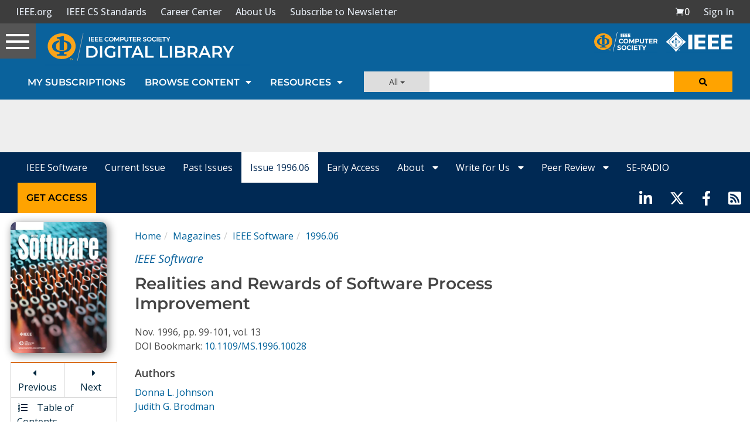

--- FILE ---
content_type: text/html; charset=utf-8
request_url: https://www.google.com/recaptcha/api2/aframe
body_size: 268
content:
<!DOCTYPE HTML><html><head><meta http-equiv="content-type" content="text/html; charset=UTF-8"></head><body><script nonce="U5wt6wmDS07zgUdFVw0UVA">/** Anti-fraud and anti-abuse applications only. See google.com/recaptcha */ try{var clients={'sodar':'https://pagead2.googlesyndication.com/pagead/sodar?'};window.addEventListener("message",function(a){try{if(a.source===window.parent){var b=JSON.parse(a.data);var c=clients[b['id']];if(c){var d=document.createElement('img');d.src=c+b['params']+'&rc='+(localStorage.getItem("rc::a")?sessionStorage.getItem("rc::b"):"");window.document.body.appendChild(d);sessionStorage.setItem("rc::e",parseInt(sessionStorage.getItem("rc::e")||0)+1);localStorage.setItem("rc::h",'1769491183302');}}}catch(b){}});window.parent.postMessage("_grecaptcha_ready", "*");}catch(b){}</script></body></html>

--- FILE ---
content_type: application/javascript
request_url: https://prism.app-us1.com/?a=224472483&u=https%3A%2F%2Fwww.computer.org%2Fcsdl%2Fmagazine%2Fso%2F1996%2F06%2Fs6099%2F13rRUxYINdd
body_size: 124
content:
window.visitorGlobalObject=window.visitorGlobalObject||window.prismGlobalObject;window.visitorGlobalObject.setVisitorId('18c57001-892f-4b41-9d40-d055f9afe12f', '224472483');window.visitorGlobalObject.setWhitelistedServices('tracking', '224472483');

--- FILE ---
content_type: application/x-javascript
request_url: https://application.ieeecomputer.org/csdl-website/production/common.2a940a88da860f38.js
body_size: 1309
content:
"use strict";(self.webpackChunknodejs_csdl_website=self.webpackChunknodejs_csdl_website||[]).push([[592],{4050:(d,l,n)=>{n.d(l,{s:()=>c});var r=n(6362),t=n(7763),s=n(3184);let c=(()=>{class o{}return o.\u0275fac=function(a){return new(a||o)},o.\u0275mod=s.oAB({type:o}),o.\u0275inj=s.cJS({imports:[[r.ez,t.Bz]]}),o})()},2869:(d,l,n)=>{n.d(l,{K:()=>s});var r=n(3184),t=n(9298);let s=(()=>{class c{constructor(){}}return c.\u0275fac=function(i){return new(i||c)},c.\u0275cmp=r.Xpm({type:c,selectors:[["csdl-toc-list-skeleton"]],decls:11,vars:0,consts:[[1,"col-md-8","col-xs-12"],[1,"content-section","bg-white","border-grey","p-3","mt-3","mx-2"],[1,"row"],[1,"col-sm-4","col-xs-12"],[1,"clearfix","pl"],[1,"pull-left",2,"width","100%"],[1,"proceeding-cover-image","hidden-xs",2,"width","100%"],[1,"toc-cover-image-placeholder"],[1,"col-sm-8","col-xs-12"],[1,"toc-info-skeleton"],["title","Table of Contents"]],template:function(i,a){1&i&&(r.TgZ(0,"div",0)(1,"div",1)(2,"div",2)(3,"div",3)(4,"div",4)(5,"div",5)(6,"div",6),r._UZ(7,"div",7),r.qZA()()()(),r.TgZ(8,"div",8),r._UZ(9,"div",9),r.qZA()()(),r._UZ(10,"csdl-basic-list-skeleton",10),r.qZA())},directives:[t.r],styles:['.toc-cover-image-placeholder[_ngcontent-%COMP%]{height:200px}.toc-cover-image-placeholder[_ngcontent-%COMP%]:empty:after{content:"";display:block;width:100%;height:100%;background-repeat:no-repeat;-webkit-animation:toc-cover-image-loading 2.5s infinite;animation:toc-cover-image-loading 2.5s infinite;background-image:linear-gradient(90deg,rgba(255,255,255,0) 0,rgba(255,255,255,.8) 50%,rgba(255,255,255,0) 100%),linear-gradient(lightgrey 200px,transparent 0);background-size:50px 200px,150px 200px;background-position:-150% 0,10px center}@-webkit-keyframes toc-cover-image-loading{to{background-position:350% 0,10px center}}@keyframes toc-cover-image-loading{to{background-position:350% 0,10px center}}.toc-info-skeleton[_ngcontent-%COMP%]{height:205px}.toc-info-skeleton[_ngcontent-%COMP%]:empty:after{content:"";display:block;width:100%;height:100%;background-repeat:no-repeat;-webkit-animation:toc-info-loading 2.5s infinite;animation:toc-info-loading 2.5s infinite;background-image:linear-gradient(90deg,rgba(211,211,211,0) 0,rgba(211,211,211,.8) 50%,rgba(211,211,211,0) 100%),linear-gradient(lightgrey 25px,transparent 0),linear-gradient(lightgrey 25px,transparent 0),linear-gradient(lightgrey 15px,transparent 0),linear-gradient(lightgrey 15px,transparent 0),linear-gradient(white 205px,transparent 0);background-size:200px 205px,800px 25px,300px 25px,250px 15px,230px 15px,100% 100%;background-position:-150% 0,center 60px,center 90px,center 130px,center 155px,0 0}@-webkit-keyframes toc-info-loading{to{background-position:350% 0,center 60px,center 90px,center 130px,center 155px,0 0}}@keyframes toc-info-loading{to{background-position:350% 0,center 60px,center 90px,center 130px,center 155px,0 0}}']}),c})()},1050:(d,l,n)=>{n.d(l,{o:()=>c});var r=n(6362),t=n(797),s=n(3184);let c=(()=>{class o{}return o.\u0275fac=function(a){return new(a||o)},o.\u0275mod=s.oAB({type:o}),o.\u0275inj=s.cJS({imports:[[r.ez,t.o]]}),o})()},7601:(d,l,n)=>{n.d(l,{h:()=>o});var r=n(731),t=n(3184),s=n(6362);function c(i,a){if(1&i){const e=t.EpF();t.TgZ(0,"button",1),t.NdJ("click",function(){t.CHM(e);const p=t.oxw();return p.subscribe(p.periodical)}),t._uU(1),t.qZA()}if(2&i){const e=t.oxw();t.Q6J("title",e.getSubscribeButtonAccessibilityText(e.periodical))("ngClass",e.getStyleClasses()),t.uIk("aria-label",e.getSubscribeButtonAccessibilityText(e.periodical)),t.xp6(1),t.Oqu(e.overrideText||"Subscribe")}}let o=(()=>{class i{constructor(e){this.authService=e}showSubscribeButton(e){return!(null==e?void 0:e.hideSubscribeButton)}getStyleClasses(){return this.overrideClasses?this.overrideClasses:{"btn btn-orange":!0}}subscribe(e){this.authService.initiatePeriodicalSubscription(e)}getSubscribeButtonAccessibilityText(e){return e?`Subscribe to ${e.title}`:null}}return i.\u0275fac=function(e){return new(e||i)(t.Y36(r.$))},i.\u0275cmp=t.Xpm({type:i,selectors:[["csdl-subscribe-button"]],inputs:{overrideClasses:"overrideClasses",periodical:"periodical",overrideText:"overrideText"},decls:1,vars:1,consts:[["type","button","class","montserrat csdl-btn btn-get-access",3,"title","ngClass","click",4,"ngIf"],["type","button",1,"montserrat","csdl-btn","btn-get-access",3,"title","ngClass","click"]],template:function(e,u){1&e&&t.YNc(0,c,2,4,"button",0),2&e&&t.Q6J("ngIf",u.showSubscribeButton(u.periodical))},directives:[s.O5,s.mk],styles:[".white-btn[_ngcontent-%COMP%]{background-color:transparent;color:#fff;border:2px white solid;font-size:16px}.white-btn[_ngcontent-%COMP%]:hover{color:#454545;background-color:#fff}.tab-stripe-button[_ngcontent-%COMP%]{position:relative;display:block;padding:14px 15px;font-size:16px;border:0;border-radius:0;background:#ffa300;color:#000}.tab-stripe-button[_ngcontent-%COMP%]:hover{background:#e87722}.btn-get-access[_ngcontent-%COMP%]:hover{text-decoration:underline}"]}),i})()}}]);

--- FILE ---
content_type: text/javascript
request_url: https://polo.feathr.co/v1/analytics/match/script.js?a_id=5cdda43ba3a493000bf82f7f&pk=feathr
body_size: -597
content:
(function (w) {
    
        
    if (typeof w.feathr === 'function') {
        w.feathr('integrate', 'ttd', '69784aeaee99cc00029a2c37');
    }
        
        
    if (typeof w.feathr === 'function') {
        w.feathr('match', '69784aeaee99cc00029a2c37');
    }
        
    
}(window));